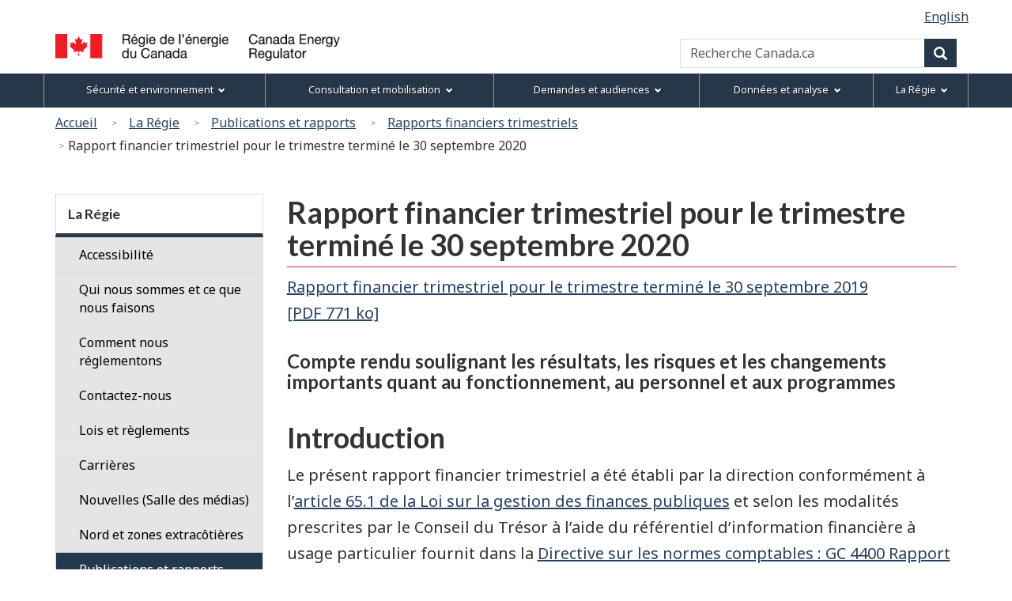

--- FILE ---
content_type: text/html
request_url: https://neb-one.gc.ca/fr/regie/publications-rapports/rapports-financiers-trimestriels/2020-2021/rapport-financier-trimestriel-pour-trimestre-termine-30-septembre-2020.html
body_size: 15110
content:

<!DOCTYPE html>
<!--[if lt IE 9]><html class="no-js lt-ie9" lang="fr" dir="ltr"><![endif]-->
<!--[if gt IE 8]><!-->
<html class="no-js" lang="fr" dir="ltr"><!-- InstanceBegin template="/Templates/wet4-gcwu-2col-fra.dwt" codeOutsideHTMLIsLocked="false" -->
<!--<![endif]-->
<head>
<meta charset="utf-8">
<!-- Web Experience Toolkit (WET) / Boîte à outils de l'expérience Web (BOEW)
wet-boew.github.io/wet-boew/License-en.html / wet-boew.github.io/wet-boew/Licence-fr.html -->

<!-- InstanceBeginEditable name="doctitle" -->
<title>REC – Rapport financier trimestriel pour le trimestre terminé le 30 septembre 2020</title>
<!-- InstanceEndEditable -->
<!-- Meta data -->
<!-- InstanceBeginEditable name="head" -->
<meta name="dcterms.subject" title="scheme" content="Budget;">
<!-- Meta data-->
<!-- InstanceEndEditable -->


<meta name="dcterms.title" content="ON&Eacute; - Rapport financier trimestriel pour le trimestre terminé le 30&nbsp;septembre 2020">
<meta name="dcterms.issued" title="W3CDTF" content="2024-05-14">
<meta name="dcterms.modified" title="W3CDTF" content="2024-05-14">
<meta name="description" content="Rapport financier trimestriel pour le trimestre terminé le 30&nbsp;septembre 2020">
<meta name="dcterms.creator" content="Gouvernement du Canada, La Régie de l’énergie du Canada">
<meta name="dcterms.language" title="ISO639-2" content="fra">
<meta name="viewport" content="width=device-width, initial-scale=1"> <!--[if gte IE 9 | !IE ]><!-->
<link href="/Templates/wet4-gcwu/theme-gcwu-fegc/assets/favicon.ico" rel="icon" type="image/x-icon">
<link rel="stylesheet" href="/Templates/wet4-gcwu/theme-gcwu-fegc/css/theme.min.css">
<link rel="stylesheet" href="/Templates/wet4-gcwu/includes/css/gcwu.custom.css">
<link rel="stylesheet" href="/includes/js/invitation-manager/Overlay.css"> 
<!--<![endif]-->
<!--[if lt IE 9]>
<link href="/Templates/wet4-gcwu/theme-gcwu-fegc/assets/favicon.ico" rel="shortcut icon" />
<link rel="stylesheet" href="/Templates/wet4-gcwu/theme-gcwu-fegc/css/ie8-theme.min.css" />
<script src="http://ajax.googleapis.com/ajax/libs/jquery/1.11.1/jquery.min.js"></script>
<script src="/Templates/wet4-gcwu/wet-boew/js/ie8-wet-boew.min.js"></script>
<![endif]
<script src="https://ajax.googleapis.com/ajax/libs/jquery/2.1.4/jquery.js"></script>-->
<script src="https://ajax.googleapis.com/ajax/libs/jquery/2.2.4/jquery.min.js"></script>

<noscript><link rel="stylesheet" href="/Templates/wet4-gcwu/wet-boew/css/noscript.min.css" /></noscript>

<!-- CustomScriptsCSSStart -->
<!-- InstanceBeginEditable name="customscriptcss" -->

<!-- InstanceEndEditable -->
<!-- CustomScriptsCSSEnd -->
<!-- Global tracking being done by Tag manager in skip-to-menu-eng.html -->
</head>

<body vocab="http://schema.org/" typeof="WebPage">
<span typeof="Organization"><meta property="legalName" content="Régie de l’énergie du Canada"></span>
<!-- Start: Google Tag Manager -->
<script>
	//Script to determine if on tweb7, if not, then run Google Code
    const currentDomain = window.location.hostname;
    const subdomain = "tweb7.";
    if (currentDomain.startsWith(subdomain)){
        // On tweb7, do not add code
    } else {
        const noscriptIframe = document.createElement('iframe');
        noscriptIframe.src = "//www.googletagmanager.com/ns.html?id=GTM-M96XHH";
        noscriptIframe.height = "0";
        noscriptIframe.width = "0";
        noscriptIframe.style.display = "none";
        noscriptIframe.style.visibility = "hidden";
        document.body.appendChild(noscriptIframe);

        const gtmScript = document.createElement('script');
        gtmScript.text = `(function(w,d,s,l,i){w[l]=w[l]||[];w[l].push({'gtm.start':
        new Date().getTime(),event:'gtm.js'});var f=d.getElementsByTagName(s)[0],
        j=d.createElement(s),dl=l!='dataLayer'?'&l='+l:'';j.async=true;j.src=
        '//www.googletagmanager.com/gtm.js?id='+i+dl;f.parentNode.insertBefore(j,f);
        })(window,document,'script','dataLayer','GTM-M96XHH');`;
        document.head.appendChild(gtmScript);

        // js-cookie for GA4 Unique Pageview event
        const jsCookieScript = document.createElement('script');
        jsCookieScript.src = "https://cdn.jsdelivr.net/npm/js-cookie@3.0.5/dist/js.cookie.min.js";
        document.body.appendChild(jsCookieScript);

		// javascript for unique pageviews 
        const uniquePageviewsScript = document.createElement('script');
        uniquePageviewsScript.src = "/includes/js/unique-pageviews.js";
        document.body.appendChild(uniquePageviewsScript);
    }
</script>
<!-- End: Google Tag Manager -->
<ul id="wb-tphp">
	<li class="wb-slc">
		<a class="wb-sl" href="#wb-cont">Passer au contenu principal</a>
	</li>
	<li class="wb-slc visible-sm visible-md visible-lg">
		<a class="wb-sl" href="#wb-info">Passer à «&#160;À propos de ce site&#160;»</a>
	</li><li class="wb-slc visible-md visible-lg">
<a class="wb-sl" href="#wb-sec">Passer au menu de la section</a>
</li></ul>
<header role="banner">
	<div id="wb-bnr">
		<div id="wb-bar">	
			<div class="clearfix"></div>
			<div class="container">
				<div class="row">
					<section id="wb-lng" class="visible-md visible-lg">
					    <h2>Sélection de la langue</h2>
						<ul class="text-right list-inline margin-bottom-none">

<!-- InstanceBeginEditable name="language" -->
<li><a lang="en" hreflang="en" href="/en/about/publications-reports/quarterly-financial-reports/2020-2021/quarterly-financial-report-quarter-ended-september-30-2020.html">English</a></li>
<!-- InstanceEndEditable -->
</ul>
</section>
    <div>
      <div class="brand col-xs-5 col-md-4" property="publisher" typeof="GovernmentOrganization">
        <a href="/fr/index.html" property="url">
          <img src="/global/images/logo_cer_fr.png" alt="" property="logo" class="img-responsive">
          <span class="wb-inv" property="name"> Canada Energy Regulator / <span lang="fr">Régie de l’énergie du Canada</span></span></a>
        <meta property="areaServed" typeof="Country" content="Canada">
        <link property="logo" href="/global/images/logo_cer_fr.png">
      </div>
      <section id="wb-srch" class="col-lg-8 text-right">
        <h2>Recherche</h2>
        <form action="https://www.canada.ca/fr/regie-energie-canada/rechercher.html" method="get" name="cse-search-box" role="search" class="form-inline">
          <div class="form-group">
            <label for="wb-srch-q" class="wb-inv">Recherche Canada.ca</label>
            <input id="wb-srch-q" list="wb-srch-q-ac" class="wb-srch-q form-control" name="q" type="search" value=""
              size="34" maxlength="170" placeholder="Recherche Canada.ca">
		  	<!--
			  <input type="hidden" name="st" value="s" data-role="none">
			<input type="hidden" name="num" value="10" data-role="none">
			<input type="hidden" name="s5bm3ts21rch" value="x" data-role="none">
			<input type="hidden" name="st1rt" value="0" data-role="none">
			<input type="hidden" name="langs" value="fra" data-role="none">
			<input type="hidden" name="cdn" value="reccer" data-role="none">
-->
            <datalist id="wb-srch-q-ac"></datalist>
          </div>
          <div class="form-group submit">
            <button type="submit" id="wb-srch-sub" class="btn btn-primary btn-small" name="wb-srch-sub">
              <span
                class="glyphicon-search glyphicon"></span>
              <span class="wb-inv">Recherche</span></button>
          </div>
        </form>
      </section>
    </div>
</div>
</div>
</div>
</div>  
<section class="wb-mb-links col-xs-12 visible-sm visible-xs" id="wb-glb-mn">
    <h2>Menu</h2>
    <ul class="pnl-btn list-inline text-right">
      <li>
        <a href="#mb-pnl" title="Menu" aria-controls="mb-pnl" class="overlay-lnk btn btn-sm btn-default" role="button"> 
          <span class="glyphicon glyphicon-th-list"> 
            <span class="wb-inv">Menu</span>
          </span>
        </a>
      </li>
    </ul>
    <div id="mb-pnl"></div>
  </section>
  <nav role="navigation" id="wb-sm" data-trgt="mb-pnl" class="wb-menu visible-md visible-lg" typeof="SiteNavigationElement" data-ajax-replace="/Templates/wet4-gcwu/includes/menu/sitemenu-fr.html">
    <div class="container nvbar">
      <h2>Menu des sujets</h2>
      <div class="row">
        <ul class="list-inline menu">
			<li><a href="/fr/securite-environnement/index.html">S&eacute;curit&eacute; et environnement</a></li>
			<li><a href="/fr/consultation-mobilisation/index.html">Consultation et mobilisation</a></li>
			<li><a href="/fr/demandes-audiences/index.html">Demandes et audiences</a></li>
			<li><a href="/fr/donnees-analyse/index.html">Données et analyse</a></li>
			<li><span class="nowrap"><a href="/fr/regie/index.html">La Régie</a></span></li>
		</ul>
      </div>
    </div>
	</nav>
<nav role="navigation" id="wb-bc" property="breadcrumb">
<h2>Vous êtes ici :</h2>
<div class="container"><div class="row"><ol class="breadcrumb">
<li><a href="/fr/index.html">Accueil</a></li>
<li><a href="/fr/regie/index.html">La Régie</a></li>
<li><a href="/fr/regie/publications-rapports/index.html">Publications et rapports</a></li>
<li><a href="/fr/regie/publications-rapports/rapports-financiers-trimestriels/index.html">Rapports financiers trimestriels</a></li>
<li>Rapport financier trimestriel pour le trimestre terminé le 30&nbsp;septembre 2020</li>
</ol>

</div>
</div>
</nav>
</header>
<div class="container">
<div class="row">
<main role="main" property="mainContentOfPage" class="col-md-9 col-md-push-3">

<!-- InstanceBeginEditable name="center" -->
<!-- -->
<h1 id="wb-cont" property="name">Rapport financier trimestriel pour le trimestre terminé le 30&nbsp;septembre 2020</h1>
<p><a href="/fr/regie/publications-rapports/rapports-financiers-trimestriels/2020-2021/rapport-financier-trimestriel-pour-trimestre-termine-30-septembre-2020.pdf" title="Rapport financier trimestriel pour le trimestre terminé le 30&nbsp;septembre 2019">Rapport financier trimestriel pour le trimestre terminé le 30&nbsp;septembre 2019 [PDF&nbsp;771&nbsp;ko]</a></p>
<h3>Compte rendu soulignant les résultats, les risques et les changements importants quant au fonctionnement, au personnel et aux programmes</h3>
<h2>Introduction</h2>
<p>Le présent rapport financier trimestriel a été établi par la direction conformément à l’<a href="https://laws-lois.justice.gc.ca/fra/lois/F-11/section-65.1.html" rel="external">article&nbsp;65.1 de la Loi&nbsp;sur la gestion des finances publiques</a> et selon les modalités prescrites par le Conseil du Trésor à l’aide du référentiel d’information financière à usage particulier fournit dans la <a href="https://www.tbs-sct.gc.ca/pol/doc-fra.aspx?id=32527" rel="external">Directive sur les normes comptables&nbsp;: GC&nbsp;4400&nbsp;Rapport financier trimestriel des ministères</a>. Il devrait être lu parallèlement au <a href="https://www.canada.ca/fr/secretariat-conseil-tresor/services/depenses-prevues/plan-depenses-budget-principal/2019-20-budget-depenses/budget-principal.html" rel="external">Budget principal des dépenses</a> et au <a href="https://www.canada.ca/fr/secretariat-conseil-tresor/services/depenses-prevues/budgets-supplementaires.html" rel="external">Budget supplémentaire des dépenses</a>. Le présent rapport trimestriel n’a pas fait l’objet d’un audit ou d’un examen externe.</p>
<p>La <a href="http://www.tbs-sct.gc.ca/ems-sgd/esp-pbc/me-bpd-fra.asp" rel="external">partie&nbsp;II du Budget principal des dépenses</a> renferme une description sommaire des responsabilités essentielles de la Régie de l’énergie du Canada.</p>
Le financement de la Régie provient d’autorisations parlementaires annuelles. La Régie recouvre ultérieurement la majorité de ses dépenses auprès des sociétés qu’elle réglemente, et les montants recouvrés sont déposés dans le Trésor du gouvernement du Canada.
<h3>M&eacute;thode de pr&eacute;sentation du rapport</h3>
<p>Le rapport financier trimestriel a été produit par la direction selon une méthode de comptabilité axée sur les dépenses. L’État des autorisations joint au rapport inclut les autorisations de dépenser accordées par le Parlement et utilisées par l’organisation, de manière cohérente avec le Budget principal des dépenses et le Budget supplémentaire des dépenses, selon le cas, pour l’exercice 2020&ndash;2021. Le rapport trimestriel a été établi à l’aide d’un référentiel à usage particulier conçu pour répondre aux besoins d’information financière ayant trait à l’utilisation des autorisations de dépenser.</p>
<p>Le gouvernement ne peut pas dépenser sans l’autorisation préalable du Parlement. Les autorisations sont accordées sous forme de limites annuelles, au moyen de lois de crédits, ou sous forme de pouvoirs législatifs de dépenser à des fins déterminées, au moyen de lois.</p>
<p>Lorsque le Parlement est dissous aux fins d’une élection générale, le gouverneur en conseil peut, en vertu de l’article&nbsp;30 de la Loi sur la gestion des finances publiques, ordonner par décret l’établissement d’un mandat spécial pour autoriser un paiement sur le Trésor. Le mandat spécial est considéré comme un crédit relatif à l’exercice au cours duquel il est établi.</p>
<p>La Régie utilise la méthode de la comptabilité financière intégrale pour préparer et présenter ses états financiers annuels, qui font partie du processus de rapport sur le rendement. Néanmoins, les autorisations de dépenser votées par le Parlement demeurent axées sur les dépenses.</p>
<h2>Faits saillants des résultats financiers trimestriels et cumulatifs à ce jour</h2>
<p><strong>Analyse des dépenses prévues</strong></p>
<p>La présente section fait ressortir les éléments qui ont influé de manière importante sur les résultats cumulatifs ou qui ont contribué à la variation nette des ressources disponibles pour l’année et des dépenses réelles. Elle devrait être lue parallèlement à l’<a href="#s1">état des autorisations budgétaires</a> et aux <a href="#s2">dépenses ministérielles budgétaires par article courant</a>, qui se trouvent à la fin du présent rapport.</p>
<p>Comme en font foi l’<a href="#s1">état des autorisations budgétaires</a> et les <a href="#s2">dépenses ministérielles budgétaires par article courant</a>, au 30&nbsp;septembre 2020, le montant total des crédits disponibles pour le reste de l’exercice s’élève à 83,3&nbsp;millions de dollars. Ceux utilisés pour établir le cumulatif à cette même date s’établissaient à 43,24&nbsp;millions de dollars, soit 51,9&nbsp;% des crédits prévus pour tout l’exercice.</p>
<p>Le 21&nbsp;juin 2019, le Parlement a adopté le projet de loi&nbsp;C-69, qui a remplacé la Loi sur l’Office national de l’énergie par la Loi sur la Régie canadienne de l’énergie («&nbsp;LRCE&nbsp;»). Le 28&nbsp;août, la LRCE est entrée en vigueur et les recettes, dépenses, actifs et passifs de l’Office national de l’énergie ont été transférés à la Régie de l’énergie du Canada. Il n’y a aucune donnée comparative pour le trimestre, parce que le premier exercice n’a été que partiel, ayant débuté le 28&nbsp;août 2019. Des données comparatives seront disponibles au troisième trimestre.</p>
<p>En outre, compte tenu de la pandémie d’une nouvelle souche de coronavirus (COVID-19) et du peu de séances d’examen des subsides par le Parlement au printemps, les ordres permanents de la Chambre des communes ont été modifiés de manière à permettre de telles périodes d’examen à l’automne. La Régie s’attend à recevoir en décembre 2020 la totalité des subsides prévus dans le budget principal des dépenses 2020&ndash;2021.</p>
<h2>Risques et incertitudes</h2>
<p>Les responsabilités de la Régie sont dictées par les tendances émergentes en matière énergétique et par l’analyse proactive de celles dans les domaines de la sécurité, de l’environnement et de l’économie, ainsi que dans la société en général. Ces tendances peuvent influer sur la capacité de l’organisation de s’acquitter de ses responsabilités, qui représentent les intérêts et préoccupations des Canadiens, en constante évolution. Vu la nature du mandat de la Régie, les dépenses varient en fonction d’événements prévus et imprévus, à l’interne comme à l’externe, qui sont à l’origine d’incertitudes et de pressions sur les ressources.</p>
<p>Le 11&nbsp;mars 2020, l’Organisation mondiale de la santé a déclaré qu’il y&nbsp;avait pandémie à l’échelle de la planète de la COVID-19, qui a été source de diverses difficultés pour la Régie. Cette situation a accru de façon significative l’incertitude économique, que ce soit en raison de retards au chapitre des acquisitions ou d’autres opérations importantes prévues, de l’incidence des restrictions de voyage ou de défis liés aux ressources humaines. Une saine planification de la continuité des activités a permis à l’organisation de poursuivre celles-ci, même alors que les employés quittaient les bureaux pour travailler de la maison. Ce nouveau paradigme n’a nullement empêché la Régie de remplir son mandat de façon ininterrompue&nbsp;: les demandes ont été traitées; les données sur l’énergie ont été compilées, analysées et diffusées; la communication avec le public s’est poursuivie. En cette période difficile, la Régie demeure à l’affût de l’évolution de la situation et adapte ses activités de telle sorte à poursuivre son œuvre importante, sans pour autant mettre en danger la santé de ses employés ou de la population canadienne en général.</p>
<p>L’infrastructure énergétique sous réglementation de la Régie a continué de faire l’objet d’une surveillance et d’activités de vérification de la conformité, quoique d’une manière visant à réduire les contacts directs entre personnes. L’organisation a assoupli son cadre administratif afin de rationaliser les activités qu’elle devait mener pour les sociétés réglementées par la Régie, mais toujours sans porter atteinte aux critères de surveillance, notamment de la sécurité et de l’environnement.</p>
<p>Pendant cette période, la Régie a poursuivi ses échanges avec les peuples autochtones. Nombre de ces communautés ont exprimé des préoccupations quant aux risques posés par la pandémie dans le contexte de grands projets de construction. La Régie a reconnu le besoin de pratiques claires des sociétés en matière de santé et de sécurité, qu’elle se devait aussi de surveiller.</p>
<h2>Changements importants quant au fonctionnement, au personnel et aux programmes</h2>
<p>En réaction à la pandémie, la Régie a adopté des changements opérationnels. À la mi-mars 2020, elle a constitué une équipe dont le mandat consiste à offrir des conseils stratégiques et à coordonner, à partir d’un point central, le suivi quant aux informations, questions ou décisions de nature stratégique en lien avec la COVID-19 et les rapports en découlant. En septembre 2020, la Régie a mis en œuvre la première étape&nbsp;de son plan de retour au bureau et permis aux employés de retourner au bureau sur une base volontaire. La Régie est sans cesse à la recherche de nouvelles façons d’optimiser ses activités tout en maintenant son engagement à l’endroit des collectivités, sociétés et particuliers.</p>
<p>Le 2&nbsp;juin 2020, le gouvernement du Canada a annoncé la nomination, par la gouverneure en conseil, de Gitane De Silva à titre de PDG de la Régie à la suite d’un concours ouvert et transparent lancé en janvier 2020. Mme&nbsp;De&nbsp;Silva est entrée en fonction le 10&nbsp;août 2020 pour une durée de cinq&nbsp;ans.</p>
<p>En août 2020, la Régie a créé le Comité consultatif autochtone qui conseillera le conseil d’administration sur l’établissement de nouvelles relations entre la Régie et les peuples autochtones.</p>
<h2>Approbation des cadres sup&eacute;rieurs</h2>
<p>&nbsp;</p>
<div class="col-md-6">
<p>La version originale a été approuvée par&nbsp;:<br>
<br>
____________________________<br />
Gitane&nbsp;De&nbsp;Silva<br />
Présidente-directrice générale</p>
<p>Calgary, Canada<br>
26&nbsp;novembre 2020</p>
</div>
<div class="col-md-6">La version originale a été approuvée par&nbsp;:<br>
<br />
________________________<br />
Mark Power, CPA, CGA, CIA, MBA<br>
Dirigeant principal des finances</div>
<div class="clearfix"></div>
<h2 id="s1">ÉTAT DES AUTORISATIONS<br>
(non vérifié)</h2>
<table id="t1" class="table table-bordered small">
<caption class="wb-inv collapse">ÉTAT DES AUTORISATIONS (non vérifié)&ndash; Exercice 2020&ndash;2021</caption>
<thead>
<tr>
<td>(en milliers de dollars)</td>
<th colspan="3" class="text-center active">Exercice 2020&ndash;2021</th>
</tr>
<tr>
<td>&nbsp;</td>
<th scope="col" class="text-center active">Dépenses prévues pour l’exercice se terminant le 30&nbsp;mars 2021<sup id="fnat1-rf"><a class="fn-lnk" href="#fnat1"><span class="wb-inv">Note de tableau&nbsp;</span>a</a></sup></th>
<th scope="col" class="text-center active">Crédits utilisés au trimestre terminé le 30&nbsp;septembre 2020</th>
<th scope="col" class="text-center active">Cumul des crédits utilisés à la fin du trimestre</th>
</tr>
</thead>
<tbody>
<tr>
<td>Crédit&nbsp;1 &ndash; Dépenses de fonctionnement nettes</td>
<td class=" text-right nowrap">75 079</td>
<td class=" text-right nowrap">21 244</td>
<td class=" text-right nowrap">39 150</td>
</tr>
<tr>
<td>Autorisation législative</td>
<td class=" text-right nowrap">8 222</td>
<td class=" text-right nowrap">2 039</td>
<td class=" text-right nowrap">4 094</td>
</tr>
<tr>
<td><strong>Total des autorisations budgétaires</strong></td>
<td class=" text-right nowrap"><strong>83 301</strong></td>
<td class=" text-right nowrap"><strong>23 283</strong></td>
<td class=" text-right nowrap"><strong>43 244</strong></td>
</tr>
<tr>
<td><strong>Autorisations non budgétaires</strong></td>
<td>&nbsp;</td>
<td>&nbsp;</td>
<td>&nbsp;</td>
</tr>
<tr>
<td><strong>Total des autorisations</strong></td>
<td class=" text-right nowrap"><strong>83 301</strong></td>
<td class=" text-right nowrap"><strong>23 283</strong></td>
<td class=" text-right nowrap"><strong>43 244</strong></td>
</tr>
</tbody>
<tfoot>
<tr>
<td colspan="4">
<aside class="wb-fnote" role="note">
<p id="fn-tnotes1" class="wb-inv">Note de tableau</p>
<dl>
<dt>Note de tableau a</dt>
<dd id="fnat1">
<p>Voir le tableau ci-joint pour un complément d’information.</p>
<p>Ne comprend que les autorisations disponibles accordées par le Parlement. À la fin du trimestre, la Régie de l’énergie du Canada avait reçu&nbsp;9/12 des sommes demandées durant le processus relatif au budget de dépenses.</p>
<p class="fn-rtn"><a href="#fnat1-rf"><span class="wb-inv">Retour à la référence de la note de tableau&nbsp;</span>a</a></p>
</dd>
</dl>
</aside></td>
</tr>
</tfoot>
</table>
<div class="clearfix"></div>
<h2 id="s2">DÉPENSES BUDGÉTAIRES PAR ARTICLE COURANT<br>
(non audité)</h2>
<table id="t2" class="table table-bordered small">
<caption class="wb-inv collapse">DÉPENSES BUDGÉTAIRES PAR ARTICLE COURANT (non audité) &ndash; Exercice 2020&ndash;2021</caption>
<thead>
<tr>
<td>&nbsp;</td>
<th colspan="3" class="text-center active">Exercice 2020&ndash;2021</th>
</tr>
<tr>
<td>(en milliers de dollars)</td>
<th scope="col" class="text-center active">Dépenses prévues pour l’exercice terminé le 30&nbsp;mars 2021<sup id="fnat2-rf"><a class="fn-lnk" href="#fnat2"><span class="wb-inv">Note de tableau&nbsp;</span>a</a></sup></th>
<th scope="col" class="text-center active">Crédits utilisés au trimestre terminé le 30&nbsp;septembre 2020</th>
<th scope="col" class="text-center active">Cumul des crédits utilisés à la fin du trimestre</th>
</tr>
</thead>
<tbody>
<tr>
<td colspan="4"><strong>Dépenses</strong></td>
</tr>
<tr>
<td class="text-right">Personnel</td>
<td class=" text-right nowrap"><p>64 659</p></td>
<td class=" text-right nowrap"><p>18 784</p></td>
<td class=" text-right nowrap"><p>36 999</p></td>
</tr>
<tr>
<td class="text-right">Transports et communications</td>
<td class=" text-right nowrap"><p>2 386</p></td>
<td class=" text-right"><p>239</p></td>
<td class="text-right"><p>309</p></td>
</tr>
<tr>
<td class="text-right">Information</td>
<td class="text-right"><p>298</p></td>
<td class="text-right"><p>3</p></td>
<td class="text-right"><p>4</p></td>
</tr>
<tr>
<td class="text-right">Services professionnels et spéciaux</td>
<td class=" text-right nowrap"><p>11 549</p></td>
<td class=" text-right nowrap"><p>3 022</p></td>
<td class=" text-right nowrap"><p>4 333</p></td>
</tr>
<tr>
<td class="text-right">Locations</td>
<td class="text-right"><p>370</p></td>
<td class="text-right"><p>327</p></td>
<td class="text-right"><p>329</p></td>
</tr>
<tr>
<td class="text-right">Réparation et entretien</td>
<td class="text-right"><p>752</p></td>
<td class="text-right"><p>622</p></td>
<td class="text-right"><p>743</p></td>
</tr>
<tr>
<td class="text-right">Services publics, fournitures et approvisionnements</td>
<td class="text-right"><p>339</p></td>
<td class="text-right"><p>52</p></td>
<td class="text-right"><p>68</p></td>
</tr>
<tr>
<td class="text-right">Acquisition de terrains, bâtiments et installations</td>
<td class="text-right"><p>70</p></td>
<td class="text-right"><p>26</p></td>
<td class="text-right"><p>26</p></td>
</tr>
<tr>
<td class="text-right">Acquisition de machines et de matériel</td>
<td class="text-right"><p>514</p></td>
<td class="text-right"><p>110</p></td>
<td class="text-right"><p>110</p></td>
</tr>
<tr>
<td class="text-right">Paiements de transfert</td>
<td class="text-right nowrap"><p>2 364</p></td>
<td class="text-right"><p>33</p></td>
<td class="text-right"><p>203</p></td>
</tr>
<tr>
<td class="text-right">Frais de la dette publique</td>
<td class="text-right"><p>&ndash;</p></td>
<td class="text-right"><p>&ndash;</p></td>
<td class="text-right"><p>&ndash;</p></td>
</tr>
<tr>
<td class="text-right">Autres subventions et paiements</td>
<td class="text-right"><p>&ndash;</p></td>
<td class="text-right"><p>65</p></td>
<td class="text-right"><p>120</p></td>
</tr>
<tr>
<td><strong>Total des dépenses budgétaires brutes</strong></td>
<td class=" text-right nowrap"><p><strong>83 301</strong></p></td>
<td class=" text-right nowrap"><p><strong>23 283</strong></p></td>
<td class=" text-right nowrap"><p><strong>43 244</strong></p></td>
</tr>
<tr>
<td><strong>Moins</strong></td>
<td>&nbsp;</td>
<td>&nbsp;</td>
<td>&nbsp;</td>
</tr>
<tr>
<td><ul class="list-unstyled mrgn-lft-md">
<li><strong>Total des revenus affectés aux dépenses</strong></li>
</ul></td>
<td class="text-right"><p>&ndash;</p></td>
<td class="text-right"><p>&ndash;</p></td>
<td class="text-right"><p>&ndash;</p></td>
</tr>
<tr>
<td><strong>Total des dépenses budgétaires nettes</strong></td>
<td class=" text-right nowrap"><p><strong>83 301</strong></p></td>
<td class=" text-right nowrap"><p><strong>23 283</strong></p></td>
<td class=" text-right nowrap"><p><strong>43 244</strong></p></td>
</tr>
</tbody>
<tfoot>
<tr>
<td colspan="4">
<aside class="wb-fnote" role="note">
<p id="fn-tnotes2" class="wb-inv">Note de tableau</p>
<dl>
<dt>Note de tableau a</dt>
<dd id="fnat2">
<p>Ne comprend que les autorisations disponibles accordées par le Parlement à la fin du trimestre.</p>
<p class="fn-rtn"><a href="#fnat2-rf"><span class="wb-inv">Retour à la référence de la note de tableau&nbsp;</span>a</a></p>
</dd>
</dl>
</aside>
</td>
</tr>
</tfoot>
</table>
<div class="clearfix"></div>
<!-- InstanceEndEditable -->
<div class="clearfix"></div>
<dl id="wb-dtmd">
<dt>Date de modification&#160;:&#32;</dt>
<dd><time property="dateModified">2024-05-14</time></dd>
</dl>
</main>
<nav class="col-md-3 col-md-pull-9 visible-md visible-lg" typeof="SiteNavigationElement" id="wb-sec" role="navigation">
    <h2>Section menu</h2>
        <ul class="list-group menu list-unstyled"> <li>
            <h3><a href="/fr/regie/index.html">La Régie</a></h3>
                   <ul class="list-group menu list-unstyled">
                       <li><a class="list-group-item" href="/fr/regie/accessibilite/index.html">Accessibilité</a>                        <ul class="list-group menu list-unstyled wb-inv">
                        </ul>
                    </ul>
                   <ul class="list-group menu list-unstyled">
                       <li><a class="list-group-item" href="/fr/regie/nous-sommes-nous-faisons/index.html">Qui nous sommes et ce que nous faisons</a>                        <ul class="list-group menu list-unstyled wb-inv">
                            <li>
                                <a class="list-group-item" href="/fr/regie/nous-sommes-nous-faisons/employes.html"><div class="mrgn-lft-md">Nos employés</div></a>
		                <ul class="list-group menu list-unstyled wb-inv">
		                </ul>
                            </li>
                            <li>
                                <a class="list-group-item" href="/fr/regie/nous-sommes-nous-faisons/responsabilites/index.html"><div class="mrgn-lft-md">Nos responsabilités</div></a>
		                <ul class="list-group menu list-unstyled wb-inv">
		                </ul>
                            </li>
                            <li>
                                <a class="list-group-item" href="/fr/regie/nous-sommes-nous-faisons/plan-strategique/index.html"><div class="mrgn-lft-md">Notre plan stratégique</div></a>
		                <ul class="list-group menu list-unstyled wb-inv">
		                </ul>
                            </li>
                            <li>
                                <a class="list-group-item" href="/fr/regie/nous-sommes-nous-faisons/responsabilites/notre-travail.html"><div class="mrgn-lft-md">Notre travail</div></a>
		                <ul class="list-group menu list-unstyled wb-inv">
		                </ul>
                            </li>
                            <li>
                                <a class="list-group-item" href="/fr/regie/nous-sommes-nous-faisons/gouvernance/index.html"><div class="mrgn-lft-md">Gouvernance</div></a>
		                <ul class="list-group menu list-unstyled wb-inv">
		                </ul>
                            </li>
                            <li>
                                <a class="list-group-item" href="/fr/regie/nous-sommes-nous-faisons/organisation-structure/index.html"><div class="mrgn-lft-md">Organisation et structure</div></a>
		                <ul class="list-group menu list-unstyled wb-inv">
		                </ul>
                            </li>
                            <li>
                                <a class="list-group-item" href="/fr/regie/nous-sommes-nous-faisons/recouvrement-frais/index.html"><div class="mrgn-lft-md">Conseil d’administration</div></a>
		                <ul class="list-group menu list-unstyled wb-inv">
		                </ul>
                            </li>
                            <li>
                                <a class="list-group-item" href="/fr/regie/nous-sommes-nous-faisons/delais-et-normes-de-service-de-la-regie.html"><div class="mrgn-lft-md">Délais et normes de service de la Régie</div></a>
		                <ul class="list-group menu list-unstyled wb-inv">
		                </ul>
                            </li>
                        </ul>
                    </ul>
                   <ul class="list-group menu list-unstyled">
                       <li><a class="list-group-item" href="/fr/regie/comment-nous-reglementons/index.html">Comment nous réglementons</a>                        <ul class="list-group menu list-unstyled wb-inv">
                            <li>
                                <a class="list-group-item" href="/fr/regie/comment-nous-reglementons/cadre-reglementation-101/index.html"><div class="mrgn-lft-md">Cadre de réglementation 101</div></a>
		                <ul class="list-group menu list-unstyled wb-inv">
		                </ul>
                            </li>
                            <li>
                                <a class="list-group-item" href="/fr/regie/comment-nous-reglementons/orientation/index.html"><div class="mrgn-lft-md">Orientation</div></a>
		                <ul class="list-group menu list-unstyled wb-inv">
		                </ul>
                            </li>
                            <li>
                                <a class="list-group-item" href="/fr/regie/comment-nous-reglementons/fondes-de-pouvoir-101.html"><div class="mrgn-lft-md">Fondés de pouvoir 101</div></a>
		                <ul class="list-group menu list-unstyled wb-inv">
		                </ul>
                            </li>
                            <li>
                                <a class="list-group-item" href="/fr/regie/comment-nous-reglementons/plans-cadre-reglementation/index.html"><div class="mrgn-lft-md">Plans pour le cadre de réglementation</div></a>
		                <ul class="list-group menu list-unstyled wb-inv">
		                </ul>
                            </li>
                            <li>
                                <a class="list-group-item" href="/fr/regie/comment-nous-reglementons/cooperation-matiere-reglementation/index.html"><div class="mrgn-lft-md">Coopération en matière de réglementation</div></a>
		                <ul class="list-group menu list-unstyled wb-inv">
		                </ul>
                            </li>
                        </ul>
                    </ul>
                   <ul class="list-group menu list-unstyled">
                       <li><a class="list-group-item" href="/fr/regie/coordonnees/index.html">Contactez-nous</a>                        <ul class="list-group menu list-unstyled wb-inv">
                            <li>
                                <a class="list-group-item" href="/fr/regie/coordonnees/divulgation-confidentielle-denonciation/index.html"><div class="mrgn-lft-md">Processus en matière de divulgation confidentielle (dénonciation)</div></a>
                            </li>
                        </ul>
                    </ul>
                   <ul class="list-group menu list-unstyled">
                       <li><a class="list-group-item" href="/fr/regie/lois-reglements/index.html">Lois et règlements</a>                        <ul class="list-group menu list-unstyled wb-inv">
                            <li>
                                <a class="list-group-item" href="/fr/regie/lois-reglements/liste-lois-reglements/index.html"><div class="mrgn-lft-md">Liste des lois et règlements</div></a>
                            </li>
                            <li>
                                <a class="list-group-item" href="/fr/regie/lois-reglements/loi-regie-canadienne-lenergie-reglements-notes-dorientation-documents-connexes/index.html"><div class="mrgn-lft-md">La Régie – règlements et documents connexes</div></a>
                            </li>
                            <li>
                                <a class="list-group-item" href="/fr/regie/lois-reglements/loi-operations-petrolieres-canada-autres-lois-reglements-notes-dorientation-documents-connexes/index.html"><div class="mrgn-lft-md">Loi sur les opérations pétrolières au Canada, et autres lois – règlements et documents connexes</div></a>
                            </li>
                            <li>
                                <a class="list-group-item" href="/fr/regie/lois-reglements/plan-prospectif-reglementation/index.html"><div class="mrgn-lft-md">Plan prospectif de la réglementation</div></a>
                            </li>
                            <li>
                                <a class="list-group-item" href="/fr/regie/lois-reglements/autres-lois/ententes-cooperation/index.html"><div class="mrgn-lft-md">Accords de coopération</div></a>
                            </li>
                        </ul>
                    </ul>
                   <ul class="list-group menu list-unstyled">
                       <li><a class="list-group-item" href="/fr/regie/carrieres/index.html">Carrières</a>                        <ul class="list-group menu list-unstyled wb-inv">
                            <li>
                                <a class="list-group-item" href="/fr/regie/carrieres/avantages-regie.html"><div class="mrgn-lft-md">Avantages de travailler à la Régie</div></a>
		                <ul class="list-group menu list-unstyled wb-inv">
		                </ul>
                            </li>
                            <li>
                                <a class="list-group-item" href="/fr/regie/carrieres/comment-postuler/index.html"><div class="mrgn-lft-md">Comment postuler un emploi?</div></a>
		                <ul class="list-group menu list-unstyled wb-inv">
		                </ul>
                            </li>
                            <li>
                                <a class="list-group-item" href="/fr/regie/carrieres/possibilites-carriere/index.html"><div class="mrgn-lft-md">Occasions de carrière</div></a>
		                <ul class="list-group menu list-unstyled wb-inv">
		                </ul>
                            </li>
                            <li>
                                <a class="list-group-item" href="/fr/regie/carrieres/embauche-detudiants/index.html"><div class="mrgn-lft-md">Emplois étudiants</div></a>
		                <ul class="list-group menu list-unstyled wb-inv">
		                </ul>
                            </li>
                        </ul>
                    </ul>
                   <ul class="list-group menu list-unstyled">
                       <li><a class="list-group-item" href="/fr/regie/salle-presse/index.html">Nouvelles (Salle des médias)</a>                        <ul class="list-group menu list-unstyled wb-inv">
                            <li>
                                <a class="list-group-item" href="/fr/regie/salle-presse/communiques-presse/index.html"><div class="mrgn-lft-md">Communiqués</div></a>
                            </li>
                            <li>
                                <a class="list-group-item" href="/fr/regie/salle-presse/decision-en-bref/index.html"><div class="mrgn-lft-md">Décisions en bref</div></a>
                            </li>
                            <li>
                                <a class="list-group-item" href="/fr/regie/salle-presse/fiches-renseignements/index.html"><div class="mrgn-lft-md">Fiches de renseignements</div></a>
                            </li>
                            <li>
                                <a class="list-group-item" href="/fr/regie/salle-presse/videos/index.html"><div class="mrgn-lft-md">Vidéos</div></a>
                            </li>
                            <li>
                                <a class="list-group-item" href="/fr/regie/salle-presse/accreditation-media-lignes-directrices/index.html"><div class="mrgn-lft-md">Accréditation de médias et lignes directrices</div></a>
                            </li>
                            <li>
                                <a class="list-group-item" href="/fr/regie/salle-presse/quoi-neuf/index.html"><div class="mrgn-lft-md">Quoi de neuf? – Archives</div></a>
                            </li>
                            <li>
                                <a class="list-group-item" href="/fr/regie/salle-presse/articles-vedette/index.html"><div class="mrgn-lft-md">Articles en vedette</div></a>
                            </li>
                        </ul>
                    </ul>
                   <ul class="list-group menu list-unstyled">
                       <li><a class="list-group-item" href="/fr/regie/nord-zones-extracotieres/index.html">Nord et zones extracôtières</a>                        <ul class="list-group menu list-unstyled wb-inv">
                            <li>
                                <a class="list-group-item" href="/fr/regie/nord-zones-extracotieres/nous-reglementons.html"><div class="mrgn-lft-md">Ce que nous réglementons dans le Nord et au large des côtes</div></a>
                            </li>
                            <li>
                                <a class="list-group-item" href="/fr/regie/nord-zones-extracotieres/forage-extracotier.html"><div class="mrgn-lft-md">Forage extracôtier</div></a>
                            </li>
                            <li>
                                <a class="list-group-item" href="/fr/regie/nord-zones-extracotieres/sismiques-marin.html"><div class="mrgn-lft-md">Travaux sismiques en milieu marin</div></a>
                            </li>
                            <li>
                                <a class="list-group-item" href="/fr/regie/nord-zones-extracotieres/decouverte-importante-exploitable.html"><div class="mrgn-lft-md">Découverte importante et exploitable</div></a>
                            </li>
                            <li>
                                <a class="list-group-item" href="/fr/regie/nord-zones-extracotieres/acces-information.html"><div class="mrgn-lft-md">Accès à l’information sur les puits ou aux échantillons prélevés</div></a>
                            </li>
                            <li>
                                <a class="list-group-item" href="/fr/regie/nord-zones-extracotieres/permis-dexploitation-actifs.html"><div class="mrgn-lft-md">Permis d’exploitation actifs</div></a>
                            </li>
                            <li>
                                <a class="list-group-item" href="/fr/regie/nord-zones-extracotieres/ententes-services.html"><div class="mrgn-lft-md">Ententes de services</div></a>
                            </li>
                            <li>
                                <a class="list-group-item" href="/fr/regie/nord-zones-extracotieres/statistiques/index.html"><div class="mrgn-lft-md">Recherche, statistiques et évaluations</div></a>
                            </li>
                            <li>
                                <a class="list-group-item" href="/fr/regie/nord-zones-extracotieres/documents-publics-archives.html"><div class="mrgn-lft-md">Documents publics archivés</div></a>
                            </li>
                        </ul>
                    </ul>
                   <ul class="list-group menu list-unstyled">
                       <li><a class="list-group-item" href="/fr/regie/publications-rapports/index.html">Publications et rapports</a>                        <ul class="list-group menu list-unstyled expanded">
                        </ul>
                    </ul>
                   <ul class="list-group menu list-unstyled">
                       <li><a class="list-group-item" href="/fr/regie/gouvernement-ouvert/index.html">Gouvernement ouvert</a>                        <ul class="list-group menu list-unstyled wb-inv">
                            <li>
                                <a class="list-group-item" href="/fr/regie/gouvernement-ouvert/transparence/index.html"><div class="mrgn-lft-md">Transparence</div></a>
                            </li>
                        </ul>
                    </ul>
                   <ul class="list-group menu list-unstyled">
                       <li><a class="list-group-item" href="/fr/regie/bibliotheque/index.html">Bibliothèque de la Régie</a>                        <ul class="list-group menu list-unstyled wb-inv">
                            <li>
                                <a class="list-group-item" href="/fr/regie/bibliotheque/Contactez.html"><div class="mrgn-lft-md">Contactez-nous – Bibliothèque de la Régie</div></a>
                            </li>
                            <li>
                                <a class="list-group-item" href="/fr/regie/bibliotheque/demandes-publications/index.html"><div class="mrgn-lft-md">Obtenir des exemplaires de publications</div></a>
                            </li>
                            <li>
                                <a class="list-group-item" href="/fr/regie/bibliotheque/donnees-nord.html"><div class="mrgn-lft-md">Parcourez les données sur le Nord, les zones extracôtières et les puits</div></a>
                            </li>
                        </ul>
                    </ul>
                </li>
                <!-- SecNavEnd -->
            </ul>
        </nav>
</div></div>
<script type="text/javascript">
$( document ).one( "wb-ready.wb", function() {
	if( sessionStorage.hits ) {
		if(sessionStorage.getItem('hits') == 10){
		    sessionStorage.hits = 1
		} else {
			sessionStorage.hits = Number(sessionStorage.hits) +1;
		}
            
         } else {
            sessionStorage.hits = 1;
         }
	if(sessionStorage.getItem('hits') == 3 ) {
			$( "#bottom-bar" ).trigger( "open.wb-overlay", [
			[
				{
					src: "#bottom-bar",
					type: "inline"
				}
			]
		 ]);
	  } 
	// if string exists in the url
  			if (document.location.pathname.indexOf('/document-travail') > -1) {
            // select the element by its id and show it or -
            $('#bottom-bar').css('visibility', 'hidden');
        }
		else if (document.location.pathname.indexOf('apercu-marche-nombre-record-vehicules-electriques-vendus-canada.html') > -1) {
            // select the element by its id and show it or -
            $('#bottom-bar').css('visibility', 'hidden');
        }
		else if (document.location.pathname.indexOf('apercu-marche-comment-raffinerie-transforme-t-elle-petrole-brut-produits-comme-lessence-diesel.html') > -1) {
            // select the element by its id and show it or -
            $('#bottom-bar').css('visibility', 'hidden');
        }
		else if (document.location.pathname.indexOf('/profils-energetiques-provinces-territoires') > -1) {
            // select the element by its id and show it or -
            $('#bottom-bar').css('visibility', 'hidden');
        }
		else if (document.location.pathname.indexOf('CommodityStatistics') > -1) {
            // select the element by its id and show it or -
            $('#bottom-bar').css('visibility', 'hidden');
        }
        else {
            // hide it
            $('#bottom-bar').css('visibility', 'visible');
        }
} );

</script>

<section id="bottom-bar" class="wb-overlay modal-content overlay-def wb-bar-t text-center">
	<header class="modal-header">
	  <h5 class="modal-title">Nous cherchons à améliorer notre site Web pour mieux vous servir.</h5>
	</header>
	<div class="modal-body">
	<p>Vos réponses à <a href="https://forms.office.com/r/PutKrXWY7H" target="_blank">ce sondage</a> nous aideront à mieux vous servir.</p>
  </div>
</section>
<footer role="contentinfo" id="wb-info" class="wb-info">
	<div class="landscape">
		<nav class="container wb-navcurr">
			<h2 class="wb-inv">Menu</h2>
			<ul id="gc-tctr" class="list-inline">
				
				<li class="gcwu-tc"><a rel="license" href="/fr/avis.html">Avis</a></li>
				<li class="gcwu-tr"><a href="/fr/regie/gouvernement-ouvert/transparence/index.html">Transparence</a></li>
				<li class="gcwu-tr"><a href="/fr/regie/accessibilite/">Accessibilit&eacute;</a></li>
			</ul>
			<div class="row">
			  <section class="col-sm-3">
					<h3><a href="/fr/regie/index.html">&Agrave; propos de nous</a></h3>
					<ul class="list-unstyled">
						<li><a href="/fr/regie/nous-sommes-nous-faisons/employes.html">Nos employés</a></li>
						<li><a href="/fr/regie/publications-rapports/index.html">Publications et rapports</a></li>
						<li><a href="/fr/regie/lois-reglements/index.html">Lois et r&egrave;glements</a></li>	
						<li><a href="/fr/regie/carrieres/index.html">Carri&egrave;res</a></li>
					</ul>
				</section>
				<section class="col-sm-3">
					<h3><a href="/fr/regie/salle-presse/index.html">Nouvelles</a></h3>
					<ul class="list-unstyled">
						<li><a href="/fr/regie/salle-presse/quoi-neuf/index.html">Quoi de neuf</a></li>
						<li><a href="/fr/regie/salle-presse/communiques-presse/index.html">Communiqu&eacute;s</a></li>
						<li><a href="/fr/regie/salle-presse/videos/index.html">Vid&eacute;os</a></li>                  
					</ul>
				</section>
				<section class="col-sm-3">
					<h3><a href="/fr/regie/coordonnees/index.html">Contactez-nous</a></h3>
					<ul class="list-unstyled">
					  <li><a href="https://apps.cer-rec.gc.ca/ERS/Accueil/Index/">Signalement d’incidents</a> </li>
					  <li><a href="/fr/regie/coordonnees/processus-matiere-divulgation-confidentielle-denonciation/index.html">Processus en matière de divulgation confidentielle</a> </li>
					  <li><a href="/fr/regie/demandes-publications/index.html">Obtenir des exemplaires de publications</a></li>
				    </ul>
				</section>
				<section class="col-sm-3">
					<h3><a href="/fr/avis.html#s7">Restez branch&eacute;s</a></h3>
					<ul class="list-unstyled">
						<li><a href="/fr/rss/rss.html">Fils RSS</a></li>
						<li><a href="https://twitter.com/REC_CER">X</a></li>
						<li><a href="https://www.facebook.com/REC.CER">Facebook</a></li> 
						<li><a href="https://www.youtube.com/channel/UCOP77SKPty083fa4UsUyEXQ">YouTube</a></li>
					</ul>
				</section>
			</div>
		</nav>
</div>
	<div class="brand">
		<div class="container">
			<div class="row">
				<nav class="col-md-9 col-lg-10 ftr-urlt-lnk">
					<h2>Pied de page du gouvernement du Canada</h2>
					<ul class="list-inline">
						<li><a href="https://www.canada.ca/fr/services/sante.html"><span>Sant&eacute;</span></a></li>
						<li><a href="https://voyage.gc.ca"><span>Voyage</span></a></li>
						<li><a href="https://www.canada.ca/fr/emploi-developpement-social/ministere/portefeuille/service-canada.html"><span>Service Canada</span></a></li>
						<li><a href="https://www.canada.ca/fr/services/emplois/opportunites/gouvernement.html"><span>Emplois</span></a></li>
						<li><a href="https://www.canada.ca/fr/index.html"><span>Canada.ca</span></a></li>
					</ul>
				</nav>
                <div class="col-xs-6 visible-sm visible-xs tofpg">
                  <a href="#wb-cont">Haut de la page <span class="glyphicon glyphicon-chevron-up"></span></a>
                </div>
                <div class="col-xs-6 col-md-3 col-lg-2 text-right">
                	<img src="/Templates/wet4-gcwu/assets/wmms-blk.svg" alt="Canada.ca"/>
                </div>
			</div>
		</div>
	</div>
</footer><!--[if gte IE 9 | !IE ]><!-->
<!--<script src="https://ajax.googleapis.com/ajax/libs/jquery/2.1.4/jquery.js"></script> This was moved to wet-scripts.html -->
<script src="/Templates/wet4-gcwu/wet-boew/js/wet-boew.min.js"></script>
<!--<![endif]-->
<!--[if lt IE 9]>
<script src="/Templates/wet4-gcwu/wet-boew/js/ie8-wet-boew2.min.js"></script>

<![endif]-->
<script src="/Templates/wet4-gcwu/theme-gcwu-fegc/js/theme.min.js"></script>

<!-- Invitation Manager - Pop Up Survey -->
<script src="/includes/js/invitation-manager/Overlay.js"></script> 

<script src="/includes/js/invitation-manager/InvitationManager.js"></script> 
</body>
</html>

--- FILE ---
content_type: text/html
request_url: https://neb-one.gc.ca/Templates/wet4-gcwu/includes/menu/sitemenu-fr.html
body_size: 5584
content:
<!DOCTYPE html>
<html lang="fr">
<!-- Web Experience Toolkit (WET) / Boîte à outils de l'exp&eacute;rience Web (BOEW)
wet-boew.github.io/wet-boew/License-en.html / wet-boew.github.io/wet-boew/Licence-fr.html -->
<style type="text/css">
ul.list-inline.menu {
font-size: 14px !important;
}
</style>
<!-- DataAjaxFragmentStart -->
<div class="pnl-strt container visible-md visible-lg nvbar">
<h2>Menu des sujets</h2>
<div class="row">
<ul class="list-inline menu" role="menubar">
<li><a href="#safety" class="item">S&eacute;curit&eacute; et environnement</a>
<ul class="sm list-unstyled" id="safety" role="menu">
<li><details><summary>Conformit&eacute; et ex&eacute;cution</summary>
<ul role="menu">
<li><a href="/fr/securite-environnement/conformite-execution/verifications/">V&eacute;rifications</a></li>
<li><a href="/fr/securite-environnement/conformite-execution/conformite-conditions/">Conformit&eacute; aux conditions</a></li>
<li><a href="/fr/securite-environnement/conformite-execution/application-regles/">Application des r&egrave;gles</a></li>
<li><a href="/fr/securite-environnement/conformite-execution/inspections/">Inspections</a></li>
<li><a href="/fr/securite-environnement/conformite-execution/surveillance-incidents-recents-regie/">Surveillance des incidents r&eacute;cents par la R&eacute;gie</a></li>
<li><a href="/fr/securite-environnement/conformite-execution/"><strong>Conformit&eacute; et ex&eacute;cution &ndash; Page principale</strong></a></li>
</ul></details></li>
<li><details><summary>Pr&eacute;vention des dommages</summary>
<ul role="menu">
<li><a href="/fr/securite-environnement/prevention-dommages/proprietaires-terrains-residentiels-commerciaux/">Propri&eacute;taires de terrains r&eacute;sidentiels et commerciaux</a></li>
<li><a href="/fr/securite-environnement/prevention-dommages/activites-agricoles/">Activit&eacute;s agricoles</a></li>
<li><a href="/fr/securite-environnement/prevention-dommages/organismes-gouvernementaux/">Organismes gouvernementaux</a></li>
<li><a href="/fr/securite-environnement/prevention-dommages/entrepreneurs/">Entrepreneurs</a></li>
<li><a href="/fr/securite-environnement/prevention-dommages/compagnies-pipelinieres/">Compagnies pipelini&egrave;res</a></li>
<li><a href="/fr/securite-environnement/prevention-dommages/execution-securitaire-dactivites-proximite-pipelines-sous-reglementation-federale/">Ex&eacute;cution s&eacute;curitaire d'activit&eacute;s &agrave; proximit&eacute; de pipelines sous r&eacute;glementation f&eacute;d&eacute;rale</a></li>
<li><a href="/fr/securite-environnement/prevention-dommages/reglements-prevention-dommages-pipelines-quil-faut-savoir/">R&egrave;glements sur la pr&eacute;vention des dommages aux pipelines &ndash; Ce qu'il faut savoir</a></li>
<li><a href="/fr/securite-environnement/prevention-dommages/societes-de-transport-delectricite/">Societ&eacute;s de transport d’electricit&eacute;</a></li>
<li><a href="/fr/securite-environnement/prevention-dommages/entrepreneurs-proprietaires-pres-lignes-electricite/">Entrepreneurs et propri&eacute;taires pr&egrave;s de lignes d'&eacute;lectricit&eacute;</a></li>
<li><a href="/fr/securite-environnement/prevention-dommages/"><strong>Pr&eacute;vention des dommages aux pipelines &ndash; Page Principale</strong></a></li>
</ul></details></li>
<li class="mrgn-lft-md"><a href="/fr/securite-environnement/gestion-situations-durgence/">Gestion des situations d'urgence</a></li>
<li><details><summary>Environnement</summary>
<ul role="menu">
<li><a href="/fr/securite-environnement/environnement/cycle-vie/">Approche ax&eacute;e sur le cycle de vie</a></li>
<li><a href="/fr/securite-environnement/environnement/evaluation-effets-environnementaux-socioeconomiques/">&Eacute;valuation environnementale</a></li>
<li><a href="/fr/securite-environnement/environnement/franchissements-cours-eau/">Franchissements de cours d’eau</a></li>
<li><a href="/fr/securite-environnement/environnement/apres-construction/">Surveillance environnementale apr&egrave;s construction</a></li>
<li><a href="/fr/securite-environnement/environnement/assainissement/">Assainissement</a></li>
<li><a href="/fr/demandes-audiences/cessation-dexploitation-pipelines/">Cessation d'exploitation de pipelines</a></li>
<li><a href="/fr/securite-environnement/environnement/"><strong>Environnement &ndash; Page Principale</strong></a></li>
</ul></details></li>
<li><details><summary>Rendement de l'industrie</summary>
<ul role="menu">
<li><a href="/fr/securite-environnement/rendement-lindustrie/signalement-devenements/">Signalement d’&eacute;v&eacute;nements</a></li>
<li><a href="https://apps2.rec-cer.gc.ca/incidents-pipeliniers/">Incidents impliquant des installations et des pipelines r&eacute;glement&eacute;s par la R&eacute;gie</a></li>
<li><a href="/fr/securite-environnement/rendement-lindustrie/avis-securite-dinformation/">Avis de s&eacute;curit&eacute; et d'information</a></li>
<li><a href="/fr/securite-environnement/rendement-lindustrie/carte-interactive-pipelines/">Carte interactive des pipelines</a></li>
<li><a href="/fr/securite-environnement/rendement-lindustrie/mesures-rendement-pipelines/">Mesures de rendement de pipelines</a></li>
<li><a href="/fr/securite-environnement/rendement-lindustrie/rapports-conformite-lexecution/">Rapports sur la conformit&eacute; et l’ex&eacute;cution</a></li>
<li><a href="/fr/securite-environnement/rendement-lindustrie/"><strong>Rendement de l'industrie &ndash; Page Principale</strong></a></li>
</ul></details></li>
<li><details><summary>Culture de la s&eacute;curit&eacute;</summary>
	<ul role="menu">
		<li><a href="/fr/securite-environnement/culture-securite/portail-apprentissage-culture-securite/facteurs-humains-organisationnels/index.html">Facteurs humains et organisationnels</a></li>
		<li><a href="/fr/securite-environnement/culture-securite/"><strong>Culture de la s&eacute;curit&eacute; - Page Principale</strong></a></li>
	</ul></details></li>
<li><details><summary>S&ucirc;ret&eacute;</summary>
<ul role="menu">
<li><a href="/fr/securite-environnement/surete/avis/">Avis de s&ucirc;ret&eacute;</a></li>
<li><a href="/fr/securite-environnement/surete/"><strong>S&ucirc;ret&eacute; &ndash; Page Principale</strong></a></li>
</ul></details></li>
<li class="mrgn-lft-md"><a href="/fr/securite-environnement/assurance-qualite-raccords-pipeline/">Assurance de la qualit&eacute; des raccords de pipeline</a></li>
<li><a href="/fr/securite-environnement/"><strong>S&eacute;curit&eacute; et environnement &ndash; Page principale</strong></a></li>
</ul>
</li>
<li><a href="#participation" class="item">Consultation et mobilisation</a>
<ul class="sm list-unstyled" id="participation" role="menu">
<li><details><summary>Mobilisation des parties prenantes</summary>
<ul>
<li><a href="/fr/consultation-mobilisation/mobilisation-parties-prenantes/principes-mobilisation.html">Principes de mobilisation</a></li>
<li><a href="/fr/consultation-mobilisation/mobilisation-parties-prenantes/parties-prenantes-que-nous-mobilisons.html">Parties prenantes que nous mobilisons</a></li>
<li><a href="/fr/consultation-mobilisation/mobilisation-parties-prenantes/consultations-cours-reglementation/">Consultations r&eacute;glementaires</a></li>
<li><a href="/fr/consultation-mobilisation/mobilisation-parties-prenantes/groupe-charge-questions-foncieres/">Groupe charg&eacute; des questions fonci&egrave;res</a></li>
<li><a href="/fr/consultation-mobilisation/mobilisation-parties-prenantes/mobilisation-industrie-reglementee/">Mobilisation de l&rsquo;industrie r&eacute;glement&eacute;e</a></li>
<li><a href="/fr/consultation-mobilisation/mobilisation-parties-prenantes/"><strong>Mobilisation des parties prenantes &ndash; Page Principale</strong></a></li>
</ul></details></li>
<li><details><summary>Mobilisation des Autochtones</summary>
<ul>
<li><a href="/fr/regie/nous-sommes-nous-faisons/organisation-structure/comite-consultatif-autochtone/">Comit&eacute; consultatif autochtone</a></li>
<li><a href="/fr/consultation-mobilisation/mobilisation-autochtones/surveillance-autochtone.html">Surveillance autochtone</a></li>
<li><a href="/fr/consultation-mobilisation/mobilisation-autochtones/reconciliation/">R&eacute;conciliation</a></li>
<li><a href="/fr/consultation-mobilisation/mobilisation-autochtones/"><strong>Mobilisation des Autochtones &ndash; Page Principale</strong></a></li>
</ul></details></li>
<li class="mrgn-lft-md"><a href="/fr/consultation-mobilisation/consultation-couronne/">Consultation de la Couronne</a></li>
<li><details>
<summary>Guide sur les questions fonci&egrave;res</summary>
<ul>
<li><a href="/fr/consultation-mobilisation/guide-questions-foncieres/service-consultatif-questions-foncieres.html">Service consultatif sur les questions fonci&egrave;res</a></li>
<li><a href="/fr/consultation-mobilisation/guide-questions-foncieres/mobilisation-precoce.html">Mobilisation pr&eacute;coce</a></li>
<li><a href="/fr/consultation-mobilisation/guide-questions-foncieres/enonce-preoccupations.html">Énonc&eacute; de pr&eacute;occupations</a></li>
<li><a href="/fr/consultation-mobilisation/guide-questions-foncieres/resolution-plaintes.html">R&eacute;solution des plaintes</a></li>
<li><a href="/fr/consultation-mobilisation/guide-questions-foncieres/accords-relatifs-terrains.html">Accords relatifs aux terrains</a></li>
<li><a href="/fr/consultation-mobilisation/guide-questions-foncieres/processus-relatif-au-trace-detaille.html">Trac&eacute; d&eacute;taill&eacute;</a></li>
<li><a href="/fr/consultation-mobilisation/guide-questions-foncieres/ordonnances-droit-acces.html">Droit d’acc&egrave;s</a></li>
<li><a href="/fr/consultation-mobilisation/guide-questions-foncieres/indemnisation-pour-utilisation-terrains.html">Indemnisation pour l’utilisation des terrains</a></li>
<li><a href="/fr/consultation-mobilisation/guide-questions-foncieres/cessation-exploitation-pipeline.html">Cessation d’exploitation d’un pipeline</a></li>
<li><a href="/fr/consultation-mobilisation/guide-questions-foncieres/"><strong>Guide sur les questions fonci&egrave;res &ndash; Page Principale</strong></a></li>
</ul></details></li>
<li class="mrgn-lft-md"><a href="/fr/consultation-mobilisation/reglement-extrajudiciaire-differends/">R&egrave;glement extrajudiciaire des diff&eacute;rends</a></li>
<li><a href="/fr/consultation-mobilisation/"><strong>Consultation et mobilisation &ndash; Page principale</strong></a></li>
</ul>
</li>
<li><a href="#applications" class="item">Demandes et audiences</a>
<ul class="sm list-unstyled" id="applications" role="menu">

<li class="mrgn-lft-md"><a href="/fr/demandes-audiences/deposer-demande-documents/">D&eacute;poser une demande ou un document</a></li>
<li class="mrgn-lft-md"><a href="/fr/demandes-audiences/deposer-demande-documents/guides-depot/">Guides de D&eacute;p&ocirc;t</a></li>
<li class="mrgn-lft-md"><a href="https://apps.rec-cer.gc.ca/REGDOCS/Accueil/Index/">Consulter les documents de r&eacute;glementation</a></li>
<li class="mrgn-lft-md"><a href="/fr/demandes-audiences/voir-demandes-projets/">Demandes et projets</a></li>
<li><details><summary>Participer &agrave; une audience</summary>
<ul>
<li><a href="/fr/demandes-audiences/participer-audience/participer/">Portail de participation</a></li>
<li><a href="/fr/demandes-audiences/participer-audience/processus-daudience/">Processus d’audience</a></li>
<li><a href="/fr/demandes-audiences/participer-audience/boite-outils-participants/">Boîte &agrave; outils des participants</a></li>

<li><a href="/fr/demandes-audiences/participer-audience/processus-daudience/conseiller-conseillere-processus-soutien-participants-laudience.html">Aide d’un conseiller en processus</a></li>
<li><a href="/fr/demandes-audiences/participer-audience/"><strong>Participer &agrave; une audience &ndash; Page Principale</strong></a></li>
</ul></details></li>
<li class="mrgn-lft-md"><a href="/fr/demandes-audiences/participer-audience/aide-financiere-participants/">Aide financi&egrave;re aux participants </a></li>
<li class="mrgn-lft-md"><a href="/fr/demandes-audiences/">Demandes et audiences</a></li>
<li><a href="/fr/demandes-audiences/"><strong>Demandes et audiences &ndash; Page principale</strong></a></li>
</ul>
</li>
<li><a href="#energy" class="item">Donn&eacute;es et analyse</a>
<ul class="sm list-unstyled" id="energy" role="menu">
<li><details><summary>March&eacute;s &eacute;nerg&eacute;tiques</summary>
<ul>
<li><a href="/fr/donnees-analyse/marches-energetiques/apercu-marches/">Aper&ccedil;u du march&eacute;</a></li>
<li><a href="/fr/donnees-analyse/marches-energetiques/profils-energetiques-provinces-territoires/">Profils &eacute;nerg&eacute;tiques des provinces et territoires</a></li>
<li><a href="/fr/donnees-analyse/marches-energetiques/transition-energetique-canada/">Transition &eacute;nerg&eacute;tique du Canada</a></li>
<li><a href="/fr/donnees-analyse/marches-energetiques/"><strong>March&eacute;s &eacute;nerg&eacute;tiques &ndash; Page Principale</strong></a> </li>
</ul></details></li>
<li><details><summary>Produits de base &eacute;nerg&eacute;tiques</summary>
<ul>
<li><a href="/fr/donnees-analyse/produits-base-energetiques/electricite/">&Eacute;lectricit&eacute; et des &eacute;nergies renouvelables</a></li>
<li><a href="/fr/donnees-analyse/produits-base-energetiques/petrole-brut-produits-petroliers/">P&eacute;trole brut et produits p&eacute;troliers</a></li>
<li><a href="/fr/donnees-analyse/produits-base-energetiques/gaz-naturel/">Gaz naturel</a></li>
<li><a href="/fr/donnees-analyse/produits-base-energetiques/liquides-gaz-naturel/">Liquides de gaz naturel</a></li>
<li><a href="/fr/donnees-analyse/produits-base-energetiques/"><strong>Produits de base &eacute;nerg&eacute;tiques &ndash; Page Principale</strong></a></li>
</ul></details></li>
<li><details><summary>Avenir &eacute;nerg&eacute;tique du Canada</summary>
<ul>
<li><a href="https://apps2.cer-rec.gc.ca/avenir-energetique/">Explorer l'avenir &eacute;nerg&eacute;tique du Canada</a></li>
<li><a href="/fr/donnees-analyse/avenir-energetique-canada/"><strong>Avenir &eacute;nerg&eacute;tique du Canada &ndash; Page Principale</strong></a></li>
</ul></details></li>
<li><details><summary>Installations r&eacute;glement&eacute;es par la R&eacute;gie</summary>
<ul>
<li><a href="/fr/donnees-analyse/installations-reglementees-par-la-regie/profils-pipeliniers/">Profils pipeliniers</a></li>
<li><a href="/fr/donnees-analyse/installations-reglementees-par-la-regie/reseau-pipelinier-du-canada/2021/">Le r&eacute;seau pipelinier du Canada</a></li>
<li><a href="/fr/donnees-analyse/installations-reglementees-par-la-regie/tableau-board-lignes-internationales-transport-electricite/">Tableau de bord des lignes internationales de transport d’&eacute;lectricit&eacute;</a></li>
<li><a href="/fr/donnees-analyse/installations-reglementees-par-la-regie/apercu-debit-capacite-pipelines/">Aperçu du d&eacute;bit et de la capacit&eacute; des pipelines</a></li>
<li><a href="/fr/donnees-analyse/installations-reglementees-par-la-regie/"><strong>Installations r&eacute;glement&eacute;es par la R&eacute;gie &ndash; Page Principale</strong></a></li>
</ul></details></li>
<li><details><summary>Outils</summary>
<ul>
<li><a href="https://apps.rec-cer.gc.ca/Conversion/calculator-calculatrice.aspx?GoCTemplateCulture=fr-CA">Calculatrice de conversion pour les unit&eacute;s d'&eacute;nergie</a></li>
<li><a href="https://apps.rec-cer.gc.ca/Conversion/conversion-tables.aspx?GoCTemplateCulture=fr-CA">Tables de conversion d'unit&eacute;s d'&eacute;nergie</a></li>
<li><a href="/fr/donnees-analyse/outils-conversion-dunites-denergie/"><strong>Outils &ndash; Page Principale</strong></a></li>
</ul></details></li>
<li><details><summary>Aspects environnementaux et socio&eacute;conomiques</summary>
<ul>
<li><a href="/ciber">Outil de recherche CIBER</a></li>
<li><a href="/fr/donnees-analyse/aspects-environnementaux-socioeconomiques/"><strong>Aspects environnementaux et socio&eacute;conomiques
&ndash; Page Principale</strong></a></li>
</ul></details></li>
<li class="mrgn-lft-md"><a href="/fr/donnees-analyse/glossaire/">Glossaire</a></li>
<li><a href="/fr/donnees-analyse/"><strong>Donn&eacute;es et analyse &ndash; Page principale</strong></a></li>
</ul>
</li>
<li><a href="#about" class="item">La R&eacute;gie</a>
<ul class="sm list-unstyled" id="about" role="menu">
<li><details><summary>Qui nous sommes et ce que nous faisons</summary>
<ul role="menu">
<li><a href="/fr/regie/nous-sommes-nous-faisons/employes.html">Nos employ&eacute;s</a></li>
<li><a href="/fr/regie/nous-sommes-nous-faisons/responsabilites/">Nos Responsabilit&eacute;s</a></li>
<li><a href="/fr/regie/nous-sommes-nous-faisons/plan-strategique/">Notre plan strat&eacute;gique</a></li>
<li><a href="/fr/regie/nous-sommes-nous-faisons/responsabilites/notre-travail.html">Notre travail</a></li>
<li><a href="/fr/regie/nous-sommes-nous-faisons/gouvernance/">Gouvernance</a></li>
<li class="nowrap"><a href="/fr/regie/nous-sommes-nous-faisons/organisation-structure/">Organisation et structure</a></li>
<li><a href="/fr/regie/nous-sommes-nous-faisons/recouvrement-frais/">Recouvrement des frais</a></li>
<li><a href="/fr/regie/nous-sommes-nous-faisons/delais-et-normes-de-service-de-la-regie.html">D&eacute;lais et normes de service de la R&eacute;gie</a></li>
<li><a href="/fr/regie/nous-sommes-nous-faisons/" class="nowrap"><strong>Qui nous sommes et ce que nous faisons &ndash; Page Principale</strong></a></li>
</ul></details></li>
<li>
<details>
<summary>Comment nous r&eacute;glementons</summary>
<ul role="menu">
<li><a href="/fr/regie/comment-nous-reglementons/cadre-reglementation-101/">Cadre de r&eacute;glementation 101</a></li>
<li><a href="/fr/regie/lois-reglements/">Lois et r&egrave;glements</a></li>
<li><a href="/fr/regie/comment-nous-reglementons/orientation/">Orientation</a></li>
<li><a href="/fr/regie/comment-nous-reglementons/fondes-de-pouvoir-101.html">Fond&eacute;s de pouvoir 101</a></li>
<li><a href="/fr/regie/comment-nous-reglementons/plans-cadre-reglementation/">Plans pour le cadre de r&eacute;glementation</a></li>
<li><a href="/fr/regie/comment-nous-reglementons/cooperation-matiere-reglementation/">Coop&eacute;ration en mati&egrave;re de r&eacute;glementation</a></li>
<li><a href="/fr/regie/comment-nous-reglementons/" class="nowrap"><strong>Comment nous r&eacute;glementons &ndash; Main page</strong></a></li>
</ul></details></li>
<li><details><summary><span class="nowrap">Contactez-nous</span></summary>
<ul role="menu">
<li><a href="/fr/regie/coordonnees/processus-matiere-divulgation-confidentielle-denonciation/">Processus en mati&egrave;re de divulgation confidentielle (d&eacute;nonciation)
Processus en mati&egrave;re de divulgation</a></li>
<li><span class="nowrap"><a href="/fr/regie/coordonnees/"><strong>Contactez-nous &ndash; Page Principale</strong></a></span></li>
</ul></details></li>
<li><details><summary><span class="nowrap">Lois et r&egrave;glements</span></summary>
<ul role="menu">
<li><a href="/fr/regie/lois-reglements/liste-lois-reglements/">Liste des lois et r&egrave;glements</a></li>
<li><a href="/fr/regie/lois-reglements/loi-regie-canadienne-lenergie-reglements-notes-dorientation-documents-connexes/">Loi sur la R&eacute;gie canadienne de l’&eacute;nergie &ndash; r&egrave;glements et documents connexes</a></li>
<li><a href="/fr/regie/lois-reglements/loi-operations-petrolieres-canada-autres-lois-reglements-notes-dorientation-documents-connexes/">Loi sur les op&eacute;rations p&eacute;troli&egrave;res au Canada, et autres lois &ndash; r&egrave;glements et documents connexes</a></li>
<li><a href="/fr/regie/lois-reglements/plan-prospectif-reglementation/">Plan prospectif de la r&eacute;glementation</a></li>
<li><a href="/fr/regie/lois-reglements/autres-lois/ententes-cooperation/">Accords de coop&eacute;ration</a></li>
<li><span class="nowrap"><a href="/fr/regie/lois-reglements/"><strong>Lois et r&egrave;glements &ndash; Page Principale</strong></a></span></li>
</ul></details></li>
<li><details><summary>Carri&egrave;res</summary>
<ul role="menu">
<li class="nowrap"><a href="/fr/regie/carrieres/possibilites-carriere/index.html">Possibilit&eacute;s de carri&egrave;re</a></li>
<li class="nowrap"><a href="/fr/regie/carrieres/comment-postuler-emploi/index.html">Comment postuler un emploi?</a></li>
<li class="nowrap"><a href="/fr/regie/carrieres/conseils-en-vue-evaluation/index.html">Conseils en vue de l&rsquo;&eacute;valuation</a></li>
<li class="nowrap"><a href="/fr/regie/carrieres/milieu-vie-regie/index.html">Le milieu de vie de la R&eacute;gie</a></li>
<li class="nowrap"><a href="/fr/regie/carrieres/grilles-salariales/index.html"> Grilles salariales</a></li>
<li class="nowrap"><a href="/fr/regie/carrieres/embauche-detudiants/index.html">Embauche d&rsquo;&eacute;tudiants</a></li>
<li class="nowrap"><a href="/fr/regie/carrieres/"><strong>Carri&egrave;res &ndash; Page Principale</strong></a></li>
</ul></details></li>
<li><details><summary>Salle de presse</summary>
<ul role="menu">
<li><a href="/fr/regie/salle-presse/communiques-presse/">Communiqu&eacute;s</a></li>
<li><a href="/fr/regie/salle-presse/decision-en-bref/">D&eacute;cisions en bref</a></li>
<li><a href="/fr/regie/salle-presse/fiches-renseignements/">Fiches de renseignements</a></li>
<li><a href="/fr/regie/salle-presse/videos/">Vid&eacute;os</a></li>
<li><a href="/fr/regie/salle-presse/accreditation-media-lignes-directrices/">Accr&eacute;ditation de m&eacute;dia et lignes directrices visant les audiences de l’Office</a></li>
<li><a href="/fr/regie/salle-presse/quoi-neuf/">Quoi de neuf? &ndash; Archives</a></li>
<li><a href="/fr/regie/salle-presse/articles-vedette/">Articles en vedette</a></li>
<li><a href="/fr/regie/salle-presse/"><strong>Nouvelles &ndash; Page Principale</strong></a></li>
</ul></details></li>
<li class="mrgn-lft-md"><a href="/fr/regie/nord-zones-extracotieres/">Nord et zones extrac&ocirc;ti&egrave;res</a></li>
<li class="mrgn-lft-md"><a href="/fr/regie/publications-rapports/">Publications et rapports</a></li>
<li><details><summary>Gouvernement ouvert</summary>
<ul role="menu">
<li><a href="/fr/regie/gouvernement-ouvert/transparence/">Transparence</a></li>
<li><a href="/fr/regie/gouvernement-ouvert/">Gouvernement ouvert &ndash; Page Principale</a></li>
</ul></details></li> 
<li><details><summary>Biblioth&egrave;que de la R&eacute;gie</summary>
<ul role="menu">
<li><a href="/fr/regie/bibliotheque/Contactez.html">Contactez-nous &ndash; Biblioth&egrave;que de la Régie</a></li>
<li><a href="/fr/regie/demandes-publications/">Obtenir des exemplaires de publications</a></li>
<li><a href="/fr/regie/bibliotheque/donnees-nord.html">Parcourez les données sur le Nord, les zones extrac&ocirc;ti&egrave;res et les puits</a></li>
<li><a href="/fr/regie/bibliotheque/"><strong>Biblioth&egrave;que de la Régie &ndash; Page Principale</strong></a></li>
</ul></details></li>
<li class="mrgn-lft-md"><a href="/fr/regie/"><strong>La R&eacute;gie &ndash; Page principale</strong></a></li>
</ul>
</li>
</ul>
</div>
</div>
<!-- DataAjaxFragmentEnd -->
</html>
